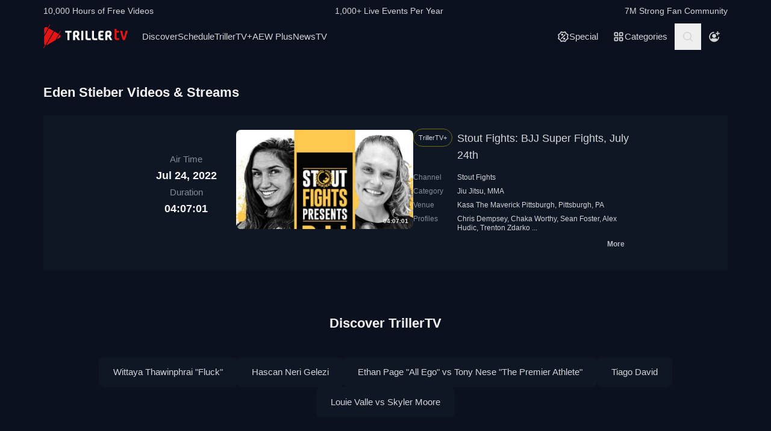

--- FILE ---
content_type: text/plain; charset=utf-8
request_url: https://directory.cookieyes.com/api/v1/ip
body_size: -2
content:
{"ip":"3.17.28.191","country":"US","country_name":"United States","region_code":"OH","in_eu":false,"continent":"NA"}